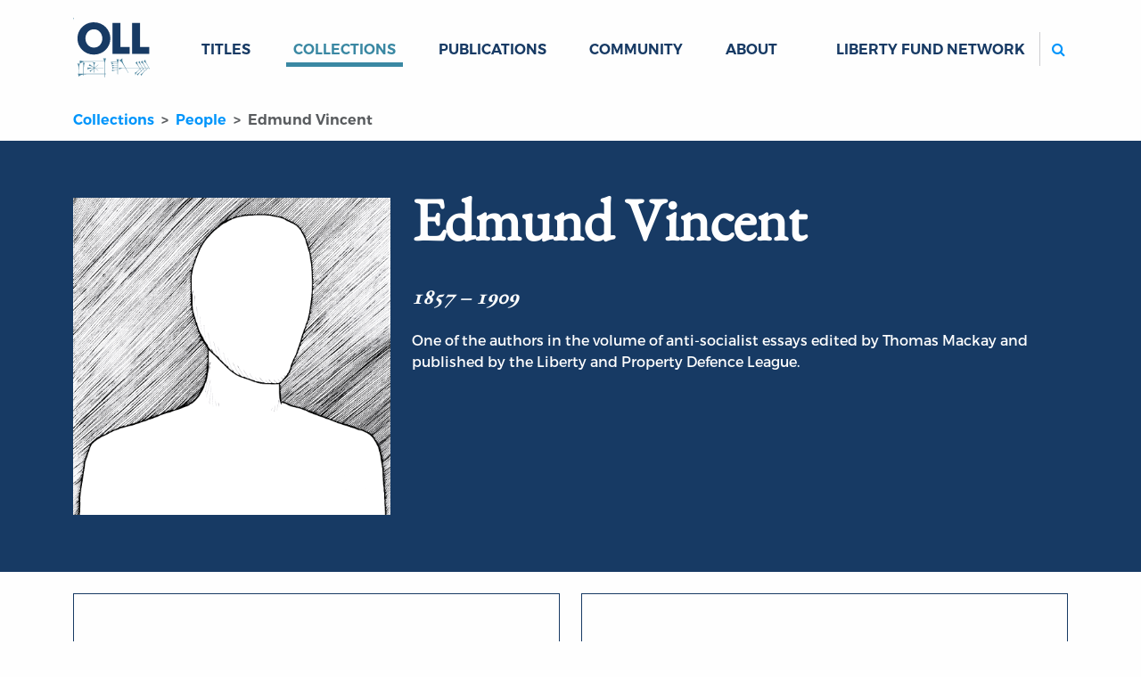

--- FILE ---
content_type: text/html; charset=utf-8
request_url: https://oll.libertyfund.org/people/edmund-vincent
body_size: 5700
content:
<!DOCTYPE html>
<html class="h-100">
<head>
  <meta name="viewport" content="width=device-width, initial-scale=1, shrink-to-fit=no">
  <meta name="csrf-param" content="authenticity_token" />
<meta name="csrf-token" content="HZnzeEY1cwOOlErxecadyDa3kHURah5deVOqnLzms0kZho9nBS3-Y905O3A5dAC6LmXx9oRf_zqB3G4kVIdCHw" />
  
  <meta name="action-cable-url" content="/cable" />
      <link rel="alternate" type="application/rss+xml" title="Recent Additions" href="https://oll.libertyfund.org/rss/recent_additions.rss" />
    <link rel="alternate" type="application/feed+json" title="Recent Additions" href="https://oll.libertyfund.org/rss/recent_additions.json" />
    <link rel="alternate" type="application/rss+xml" title="Books Published By Liberty Fund" href="https://oll.libertyfund.org/rss/books_published_by_liberty_fund.rss" />
    <link rel="alternate" type="application/feed+json" title="Books Published By Liberty Fund" href="https://oll.libertyfund.org/rss/books_published_by_liberty_fund.json" />
    <link rel="alternate" type="application/rss+xml" title="Economics" href="https://oll.libertyfund.org/rss/economics.rss" />
    <link rel="alternate" type="application/feed+json" title="Economics" href="https://oll.libertyfund.org/rss/economics.json" />
    <link rel="alternate" type="application/rss+xml" title="History" href="https://oll.libertyfund.org/rss/history.rss" />
    <link rel="alternate" type="application/feed+json" title="History" href="https://oll.libertyfund.org/rss/history.json" />
    <link rel="alternate" type="application/rss+xml" title="Law" href="https://oll.libertyfund.org/rss/law.rss" />
    <link rel="alternate" type="application/feed+json" title="Law" href="https://oll.libertyfund.org/rss/law.json" />
    <link rel="alternate" type="application/rss+xml" title="Liberty Matters" href="https://oll.libertyfund.org/rss/liberty_matters.rss" />
    <link rel="alternate" type="application/feed+json" title="Liberty Matters" href="https://oll.libertyfund.org/rss/liberty_matters.json" />
    <link rel="alternate" type="application/rss+xml" title="Literature" href="https://oll.libertyfund.org/rss/literature.rss" />
    <link rel="alternate" type="application/feed+json" title="Literature" href="https://oll.libertyfund.org/rss/literature.json" />
    <link rel="alternate" type="application/rss+xml" title="Music" href="https://oll.libertyfund.org/rss/music.rss" />
    <link rel="alternate" type="application/feed+json" title="Music" href="https://oll.libertyfund.org/rss/music.json" />
    <link rel="alternate" type="application/rss+xml" title="Philosophy" href="https://oll.libertyfund.org/rss/philosophy.rss" />
    <link rel="alternate" type="application/feed+json" title="Philosophy" href="https://oll.libertyfund.org/rss/philosophy.json" />
    <link rel="alternate" type="application/rss+xml" title="Political Theory" href="https://oll.libertyfund.org/rss/political_theory.rss" />
    <link rel="alternate" type="application/feed+json" title="Political Theory" href="https://oll.libertyfund.org/rss/political_theory.json" />
    <link rel="alternate" type="application/rss+xml" title="Quotations" href="https://oll.libertyfund.org/rss/quotations.rss" />
    <link rel="alternate" type="application/feed+json" title="Quotations" href="https://oll.libertyfund.org/rss/quotations.json" />
    <link rel="alternate" type="application/rss+xml" title="Reading Room" href="https://oll.libertyfund.org/rss/reading_room.rss" />
    <link rel="alternate" type="application/feed+json" title="Reading Room" href="https://oll.libertyfund.org/rss/reading_room.json" />
    <link rel="alternate" type="application/rss+xml" title="Religion" href="https://oll.libertyfund.org/rss/religion.rss" />
    <link rel="alternate" type="application/feed+json" title="Religion" href="https://oll.libertyfund.org/rss/religion.json" />
    <link rel="alternate" type="application/rss+xml" title="Science" href="https://oll.libertyfund.org/rss/science.rss" />
    <link rel="alternate" type="application/feed+json" title="Science" href="https://oll.libertyfund.org/rss/science.json" />
    <link rel="alternate" type="application/rss+xml" title="Sociology" href="https://oll.libertyfund.org/rss/sociology.rss" />
    <link rel="alternate" type="application/feed+json" title="Sociology" href="https://oll.libertyfund.org/rss/sociology.json" />
    <link rel="alternate" type="application/rss+xml" title="War And Peace" href="https://oll.libertyfund.org/rss/war_and_peace.rss" />
    <link rel="alternate" type="application/feed+json" title="War And Peace" href="https://oll.libertyfund.org/rss/war_and_peace.json" />

  <title data-turbo-track="true">Edmund Vincent | Online Library of Liberty</title>
  <link rel="stylesheet" href="https://cdnjs.cloudflare.com/ajax/libs/font-awesome/4.7.0/css/font-awesome.min.css">
  <script src="https://code.jquery.com/jquery-3.3.1.slim.min.js"></script>
  <meta data-turbo-track="reload" name="description" content="One of the authors in the volume of anti-socialist essays edited by Thomas Mackay and published by the Liberty and Property Defence League." /><meta data-turbo-track="reload" property="og:title" content="Vincent (Edmund) | Online Library of Liberty" /><meta data-turbo-track="reload" property="og:description" content="One of the authors in the volume of anti-socialist essays edited by Thomas Mackay and published by the Liberty and Property Defence League." /><meta data-turbo-track="reload" property="og:image" content="https://oll.libertyfund.org/images/egghead.png" /><meta data-turbo-track="reload" property="og:url" content="https://oll.libertyfund.org/people/edmund-vincent" /><meta data-turbo-track="reload" name="twitter:card" content="summary_large_image" /><meta data-turbo-track="reload" name="twitter:title" content="Vincent (Edmund) | Online Library of Liberty" /><meta data-turbo-track="reload" name="twitter:description" content="One of the authors in the volume of anti-socialist essays edited by Thomas Mackay and published by the Liberty and Property Defence League." /><meta data-turbo-track="reload" name="twitter:image" content="https://oll.libertyfund.org/images/egghead.png" /><meta data-turbo-track="reload" property="twitter:url" content="https://oll.libertyfund.org/people/edmund-vincent" /><meta data-turbo-track="reload" property="twitter:domain" content="oll.libertyfund.org" />
  <script src="https://cdnjs.cloudflare.com/ajax/libs/OwlCarousel2/2.3.4/owl.carousel.min.js"></script>
<link rel="stylesheet" href="https://cdnjs.cloudflare.com/ajax/libs/OwlCarousel2/2.3.4/assets/owl.carousel.min.css" />
<link rel="stylesheet" href="https://cdnjs.cloudflare.com/ajax/libs/OwlCarousel2/2.3.4/assets/owl.theme.default.min.css" />
<script src="/assets/owl-carousel-85abad015efafc945dc6bdac31a6f3b0a3aa4665a8fdedb4d3b43031bcaddef1.js" data-turbo-track="reload" defer="defer"></script>

  <link rel="stylesheet" href="/assets/application-1183458af13e1d078c61acfe89ff6ff5d78d5a6d03e77dc207809ca3fb66e790.css" data-turbo-track="reload" />
  <script src="/assets/application-cefdcccee6f900ebb143f6a96ab1feeb46a5c77d061eba71291c8f850671ec41.js" data-turbo-track="reload" defer="defer"></script>
    <!-- Google Tag Manager -->
  <script>(function(w,d,s,l,i){w[l]=w[l]||[];w[l].push({'gtm.start':
  new Date().getTime(),event:'gtm.js'});var f=d.getElementsByTagName(s)[0],
  j=d.createElement(s),dl=l!='dataLayer'?'&l='+l:'';j.async=true;j.src=
  'https://www.googletagmanager.com/gtm.js?id='+i+dl;f.parentNode.insertBefore(j,f);
  })(window,document,'script','dataLayer','GTM-MRXH35R');</script>
  <!-- End Google Tag Manager -->

  
  
</head>

<body class="d-flex flex-column clean neeson">
    <!-- Google Tag Manager (noscript) -->
  <noscript><iframe src="https://www.googletagmanager.com/ns.html?id=GTM-MRXH35R"
  height="0" width="0" style="display:none;visibility:hidden"></iframe></noscript>
  <!-- End Google Tag Manager (noscript) -->

  <header>
  <nav class="navbar navbar-expand-lg" id="main-navigation">
    <div class="container">
      <a class="navbar-brand" id="oll-logo" title="Home Page | The Online Library of Liberty" href="/">
      <img alt="The Online Library of Liberty" width="86" height="86" src="/assets/oll-logo-stacked-a38794da269bcdab15520fcbdfb162c49c5a7e99b89771daa1c33dc89b653a02.svg" />
</a>      <div class="mobile-controls">
        <button type="button" class="navbar-toggler" data-bs-toggle="collapse" data-bs-target="#mobile-search" aria-controls="mobile-search" aria-expanded="false" aria-label="Toggle search">
          <label for="m-search"><i class="fa fa-search btn icon-color-blue"></i><span class="visually-hidden">Search</span></label>
        </button>
        <button type="button" class="navbar-toggler" data-bs-toggle="collapse" data-bs-target="#site-links" aria-controls="site-links" aria-expanded="false" aria-label="Toggle navigation">
          <span class="navbar-toggler-icon"></span>
        </button>
      </div>
      <div class="collapse navbar-collapse d-sm-none" id="mobile-search">
        <ul class="navbar-nav me-auto mb-0 d-sm-none">
          <li class="nav-item" id="mobile_search_container">
            <form id="mobile_search" action="/search/results" class="py-1 bg-light">
              <input id="m-search" type="search" name="q" autocomplete="off" autocorrect="off" autocapitalize="off" spellcheck="false" class="form-control rounded-2 border border-secondary d-sm-none" placeholder="Search...">
            </form>
          </li>
        </ul>
      </div>
      <div class="collapse navbar-collapse" id="site-links">
        <ul class="navbar-nav me-auto mb-0">
          <li class="nav-item dropdown" data-controller="hover">
          <a id="titles-menu-item" class="text-uppercase link-dropdown dropdown-toggle nav-link" aria-expanded="false" href="/titles">Titles</a>
          <ul class="dropdown-menu" aria-labelledby="titles-menu-item">
            <li><a class="dropdown-item" href="/titles/categories">By Category</a></li>
            <li><a class="dropdown-item" href="/titles/by-author">By Author</a></li>
            <li><a class="dropdown-item" href="/titles/by-editor">By Editor</a></li>
            <li><a class="dropdown-item" href="/titles/by-translator">By Translator</a></li>
          </ul>
</li>          <li class="case nav-item dropdown" data-controller="hover">
          <a id="collections-menu-item" class="text-uppercase text-uppercase link-dropdown dropdown-toggle nav-link active" aria-expanded="false" href="/collections">Collections</a>
          <ul class="dropdown-menu" aria-labelledby="collections-menu-item">
            <li><a class="dropdown-item" href="/collections/categories">By Category</a></li>
            <li><a class="dropdown-item" href="/collections/time-periods">By Time Period</a></li>
            <li><a class="dropdown-item" href="/collections/themes">By Theme</a></li>
            <li><a class="dropdown-item" href="/collections/regions">By Region</a></li>
            <li><a class="dropdown-item" href="/collections/people-by-name">People by Name</a></li>
            <li><a class="dropdown-item" href="/collections/people-by-categories">People by Category</a></li>
            <li><a class="dropdown-item" href="/collections/quotes-by-authors">Quotes by Author</a></li>
            <li><a class="dropdown-item" href="/collections/quotes-by-categories">Quotes by Category</a></li>
          </ul>
</li>          <li class="nav-item dropdown" data-controller="hover">
            <a id="publications-menu-item" class="text-uppercase link-dropdown dropdown-toggle nav-link" aria-expanded="false" href="/publications">Publications</a>
            <ul class="dropdown-menu" aria-labelledby="publications-menu-item">
              <li><a class="dropdown-item" href="/publications/liberty-matters">Liberty Matters</a></li>
              <li><a class="dropdown-item" href="/publications/reading-room">The Reading Room</a></li>
              <li><a class="dropdown-item" href="/pages">By Category</a></li>
            </ul>
</li>          <li class="nav-item">
            <a class="text-uppercase nav-link link-dropdown" href="/community">Community</a>
          </li>
          <li class="nav-item dropdown" data-controller="hover">
            <a id="about-menu-item" class="text-uppercase link-dropdown dropdown-toggle nav-link" aria-expanded="false" href="/about-the-oll">About</a>
            <ul class="dropdown-menu" aria-labelledby="about-menu-item">
              <li><a class="dropdown-item" href="/newsletter">Newsletter</a></li>
              <li><a class="dropdown-item" href="/contact-us">Contact</a></li>
            </ul>
</li>        </ul>
        <ul class="navbar-nav ms-auto mb-2 mb-lg-0">
          <li class="nav-item dropdown" data-controller="hover">
            <a class="text-uppercase nav-link link-dropdown dropdown-toggle" id="network-menu-item" aria-expanded="false">Liberty Fund Network</a>
            <ul class="dropdown-menu" aria-labelledby="network-menu-item">
              <li><a class="dropdown-item" href="https://www.libertyfund.org">Liberty Fund</a></li>
              <li><a class="dropdown-item" href="https://www.econlib.org">EconLib</a></li>
              <li><a class="dropdown-item" href="https://www.lawliberty.org">Law &amp; Liberty</a></li>
              <li><a class="dropdown-item" href="https://www.adamsmithworks.org">Adam Smith Works</a></li>
            </ul>
          </li>
          <li class="nav-item spacer d-xl-none">&nbsp;</li>
          <li class="nav-item d-none d-lg-block ms-xl-4" id="site_search_container">
            <form id="site_search" action="/search/results" class="ms-lg-3 d-lg-flex pt-3 pt-lg-0">
              <label for="search" class="search-btn d-none d-lg-block"><i class="fa fa-search btn icon-color-blue"></i><span class="visually-hidden">Search</span></label>
              <input id="search" type="search" name="q" autocomplete="off" autocorrect="off" autocapitalize="off" spellcheck="false" class="form-control rounded-2 border border-secondary" placeholder="Search...">
            </form>
          </li>
        </ul>
      </div>
    </div>
  </nav>
</header>

  <main class="container people">
    <nav aria-label="breadcrumb">
  <ol class="breadcrumb oll">
      <li class="breadcrumb-item" aria-current="false">
        <a href="/collections">Collections</a>
</li>      <li class="breadcrumb-item" aria-current="false">
        <a href="/collections/people-by-name">People</a>
</li>      <li class="breadcrumb-item active" aria-current="page">
        Edmund Vincent
</li>  </ol>
</nav>


<div class="break-container blue-hero mb-sm-4 mb-xs-3">
  <div class="container">
    <div class="row">
      <div class="col-sm-4 py-5">
        <figure>
          <img class="img-fluid mt-3" src="/images/egghead.png" />
          <figcaption class="visually-hidden">
            Portrait of Edmund Vincent
          </figcaption>
        </figure>
      </div>
      <div class="col-sm-8 py-sm-3 py-lg-5">
        <h1 class="main-head p-0 pb-4">Edmund Vincent</h1>
        <p class="lifespan">1857 – 1909</p>
        <div class="editable">
          
          <p>One of the authors in the volume of anti-socialist essays edited by Thomas Mackay and published by the Liberty and Property Defence League.</p>

        </div>
      </div>
    </div>
  </div>
</div>
<div class="row my-3">
  <div class="col-md-6">
    <div class="related-card mb-5">
      <h3 class="related-card-header">Written works</h3>
      <div class="related-card-body">
        <ul class="list-group">
          <li class="list-group-item"><a href="/titles/herbert-a-plea-for-liberty-an-argument-against-socialism-and-socialistic-legislation-1891-ed">A Plea for Liberty: An Argument against Socialism and Socialistic Legislation (1891 ed.)</a> (author)</li>
          <li class="list-group-item"><a href="/titles/mackay-a-plea-for-liberty-an-argument-against-socialism-and-socialistic-legislation-lf-ed">A Plea for Liberty: An Argument against Socialism and Socialistic Legislation (LF ed.)</a> (author)</li>
        </ul>
      </div>
    </div>
    

    <mark class="missing mb-4">No works about this person</mark>
  </div>
  <div class="col-md-6">
    <mark class="missing">No quotes from this person</mark>

    <div class="related-card mb-5">
  <h3 class="related-card-header">Collection</h3>
  <div class="related-card-body">
    <ul class="list-group">
      <li class="list-group-item">
        <a href="/collections/socialism-and-the-classical-liberal-critique">Socialism and the Classical Liberal Critique
</a>
</li>    </ul>
  </div>
</div>


    <mark class="missing mb-4">No categories assigned</mark>

  </div>
</div>

<div class="row">
  <div class="col-md-12 text-center my-md-5">
    <h3>Notable People</h3>
  </div>
  <div class="col-md-12">
    <div class="carousel-frame">
      <div class="key-people owl-carousel">
        <div class="item">
  <a class="link-carousel" target="_top" href="/people/george-howell">
  <span class="key-people-item">
    <img class="carousel-img" alt="George Howell" src="https://oll-resources.s3.us-east-2.amazonaws.com/oll3/store/people/3833/george-howell.jpg" />
  </span>
  <p class="explore-caption">George Howell</p>
</a></div>
<div class="item">
  <a class="link-carousel" target="_top" href="/people/rev-b-h-alford">
  <span class="key-people-item">
    <img class="carousel-img" alt="Rev. B.H. Alford" src="https://oll-resources.s3.us-east-2.amazonaws.com/oll3/store/people/3836/alford-rev-b-h.png" />
  </span>
  <p class="explore-caption">Rev. B.H. Alford</p>
</a></div>
<div class="item">
  <a class="link-carousel" target="_top" href="/people/f-w-beauchamp-gordon">
  <span class="key-people-item">
    <img class="carousel-img" alt="F.W. Beauchamp Gordon" src="https://oll-resources.s3.us-east-2.amazonaws.com/oll3/store/people/3840/gordon-fw-beauchamp.png" />
  </span>
  <p class="explore-caption">F.W. Beauchamp Gordon</p>
</a></div>
<div class="item">
  <a class="link-carousel" target="_top" href="/people/m-d-o-brien">
  <span class="key-people-item">
    <img class="carousel-img" alt="M.D. O’Brien" src="/images/egghead.png" />
  </span>
  <p class="explore-caption">M.D. O’Brien</p>
</a></div>
<div class="item">
  <a class="link-carousel" target="_top" href="/people/thomas-mackay">
  <span class="key-people-item">
    <img class="carousel-img" alt="Thomas Mackay" src="https://oll-resources.s3.us-east-2.amazonaws.com/oll3/store/people/186/mackay-thomas.png" />
  </span>
  <p class="explore-caption">Thomas Mackay</p>
</a></div>
<div class="item">
  <a class="link-carousel" target="_top" href="/people/wordsworth-donisthorpe">
  <span class="key-people-item">
    <img class="carousel-img" alt="Wordsworth Donisthorpe" src="https://oll-resources.s3.us-east-2.amazonaws.com/oll3/store/people/183/Wordsworth_Donisthorpe_%282%29.png" />
  </span>
  <p class="explore-caption">Wordsworth Donisthorpe</p>
</a></div>
<div class="item">
  <a class="link-carousel" target="_top" href="/people/charles-fairfield">
  <span class="key-people-item">
    <img class="carousel-img" alt="Charles Fairfield" src="https://oll-resources.s3.us-east-2.amazonaws.com/oll3/store/people/3834/fairfield-charles.png" />
  </span>
  <p class="explore-caption">Charles Fairfield</p>
</a></div>
<div class="item">
  <a class="link-carousel" target="_top" href="/people/john-st-loe-strachey">
  <span class="key-people-item">
    <img class="carousel-img" alt="John St Loe Strachey" src="https://oll-resources.s3.us-east-2.amazonaws.com/oll3/store/images/JohnStrachey661.jpg" />
  </span>
  <p class="explore-caption">John St Loe Strachey</p>
</a></div>
<div class="item">
  <a class="link-carousel" target="_top" href="/people/frederick-millar">
  <span class="key-people-item">
    <img class="carousel-img" alt="Frederick Millar" src="https://oll-resources.s3.us-east-2.amazonaws.com/oll3/store/people/3838/millar-frederick.png" />
  </span>
  <p class="explore-caption">Frederick Millar</p>
</a></div>
<div class="item">
  <a class="link-carousel" target="_top" href="/people/edward-stanley-robertson">
  <span class="key-people-item">
    <img class="carousel-img" alt="Edward Stanley Robertson" src="/images/egghead.png" />
  </span>
  <p class="explore-caption">Edward Stanley Robertson</p>
</a></div>
<div class="item">
  <a class="link-carousel" target="_top" href="/people/h-b-acton">
  <span class="key-people-item">
    <img class="carousel-img" alt="H.B. Acton" src="https://oll-resources.s3.us-east-2.amazonaws.com/oll3/store/people/3899/acton-h-b.png" />
  </span>
  <p class="explore-caption">H.B. Acton</p>
</a></div>

      </div>
    </div>
  </div>
</div>
  </main>
  <footer class="footer mt-auto text-white" data-turbo="false">
  <div class="container px-5 px-md-3 pb-lg-5 pt-lg-3">
    <div class="row">
      <div class="col-md">
        <a href="/" class="logo"><img src="/assets/oll-logo-white-on-dblue-ba4bbd4ded0c0d231428daa06f140dfbd96a23168a33ac95018e34c1235b4e74.svg" alt="Online Library of Liberty logo"></a>
        <h4>The Online Library <span class="nobr">of Liberty</span></h4>
        <p><strong>Liberty Fund, Inc.</strong></p>
        <p class="street-address">
          11301 North <span class="nobr">Meridian Street</span><br>
          Carmel, IN <span class="nobr">46032-4564</span>, USA
        </p>
        <p class="email">
          <a href="mailto:oll@libertyfund.org">oll@libertyfund.org</a>
        </p>
      </div>
      <div class="col-md pt-3">
        <h4><a href="/about-the-oll">About</a></h4>
        <p><a href="/about-the-oll">About the OLL</a></p>
        <p><a href="/contact-us">Contact Us</a></p>
        <p><a href="/privacy_policy">Privacy Policy</a></p>
        <p><a href="/collections/goodrich-seminar-room">Goodrich Seminar Room</a></p>
      </div>
      <div class="col-md pt-3">
        <h4><a href="/publications">Publications</a></h4>
        <p><a href="/titles">Titles</a></p>
        <p><a href="/publications/liberty-matters">Liberty Matters</a></p>
        <p><a href="/publications/reading-room">The Reading Room</a></p>
      </div>
      <div class="col-md pt-3">
        <h4><a href="/collections/themes/learning-guides">Resources</a></h4>
        <p><a href="/collections">Collections</a></p>
        <p><a href="/collections/quotes-by-authors">Quotes</a></p>
        <p><a href="/community">Virtual Reading Groups</a></p>
      </div>
      <div class="col-lg pt-3">
        <iframe src="/mc-form-footer.html" frameborder="0" scrolling="no" style="display:block;height:340px;width:100%;"></iframe>
      </div>
    </div>
  </div>
  
  <div class="legal text-muted bg-dark">
    ©Copyright 2003 –
    2026
    Liberty Fund, Inc. All rights reserved.
  </div>
</footer>

  
    <script>
    (function(i,s,o,g,r,a,m){i['GoogleAnalyticsObject']=r;i[r]=i[r]||function(){
    (i[r].q=i[r].q||[]).push(arguments)},i[r].l=1*new Date();a=s.createElement(o),
    m=s.getElementsByTagName(o)[0];a.async=1;a.src=g;m.parentNode.insertBefore(a,m)
    })(window,document,'script','https://www.google-analytics.com/analytics.js','ga');

    ga('create', 'UA-3754298-1', 'auto');
    ga('send', 'pageview');

    $(document).on('click', 'a.download-track', function(evt){
      evt.preventDefault();
      var url = $(this).attr('href');
      ga('send', 'event', 'download', 'click', url, {
        'transport': 'beacon',
        'hitCallback': function(){
          document.location = url;
        }
      });
    });
  </script>

</body>
</html>
